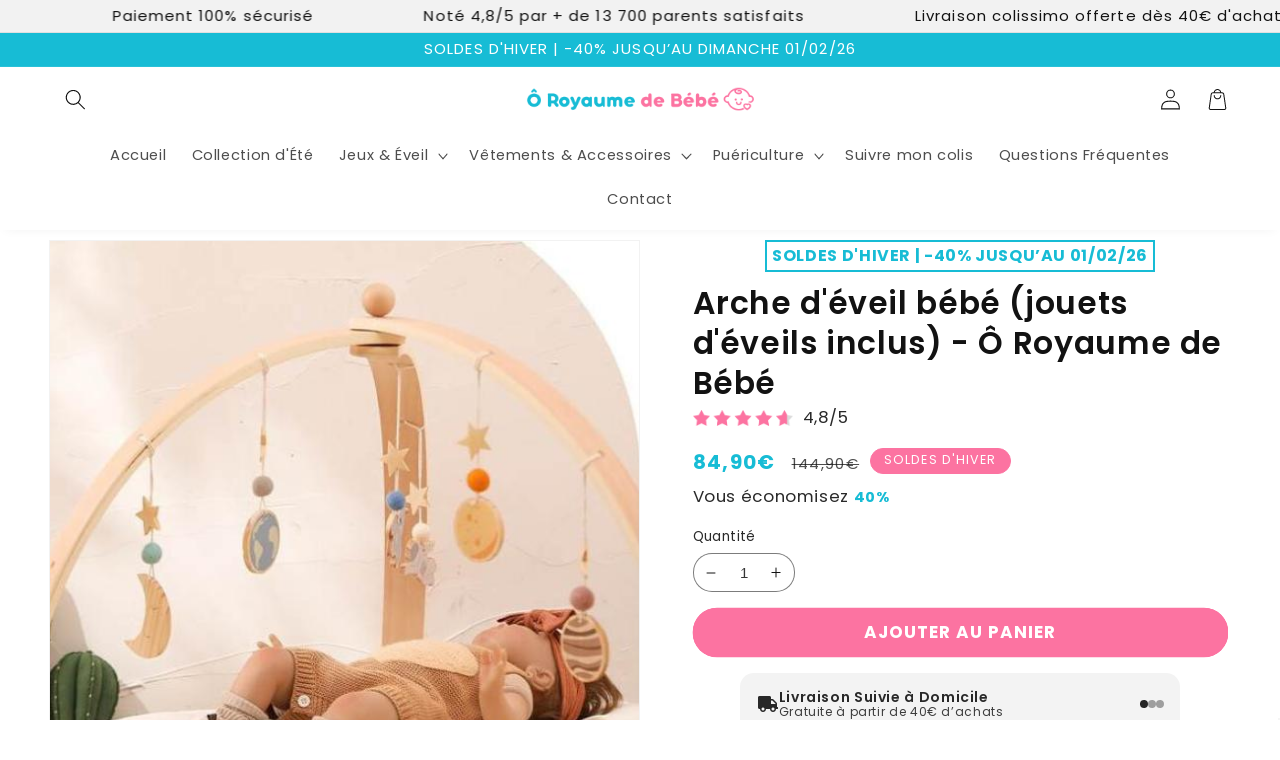

--- FILE ---
content_type: text/css
request_url: https://oroyaumedebebe.fr/cdn/shop/t/40/assets/component-progression.css?v=181542007588281380591764348452
body_size: -190
content:
.progressContainer{padding:5px 20px;text-align:center;border-bottom:.1rem solid rgba(var(--color-foreground),.2)}.progressContainer .label{margin:0;margin-bottom:1.5rem;letter-spacing:inherit;cursor:default;line-height:normal}.progressBarContainer{margin-top:5px;display:-webkit-box;display:-ms-flexbox;display:flex;gap:2px;-webkit-box-orient:horizontal;-webkit-box-direction:normal;-ms-flex-direction:row;flex-direction:row}.progress-group{display:-webkit-box;display:-ms-flexbox;display:flex;-webkit-box-orient:vertical;-webkit-box-direction:normal;-ms-flex-direction:column;flex-direction:column;-webkit-box-align:center;-ms-flex-align:center;align-items:center;width:-webkit-fill-available}.progress-group span{font-size:12px;margin-top:5px}.progress[value]{-webkit-appearance:none;-moz-appearance:none;appearance:none;width:100%;height:10px}.progressBarContainer .progress-group:first-child .progress[value]::-webkit-progress-bar,.progressBarContainer .progress-group:first-child .progress[value]::-webkit-progress-value{border-top-left-radius:50px;border-bottom-left-radius:50px}.progressBarContainer .progress-group:last-child .progress[value]::-webkit-progress-bar,.progressBarContainer .progress-group:last-child .progress[value]::-webkit-progress-value{border-top-right-radius:50px;border-bottom-right-radius:50px}progress[value]::-webkit-progress-bar{background-color:#c1c1c1}progress[value]::-webkit-progress-value{-webkit-transition:width .5s;transition:width .5s;background-color:#000}cart-drawer.is-empty #progressContainer{display:none}
/*# sourceMappingURL=/cdn/shop/t/40/assets/component-progression.css.map?v=181542007588281380591764348452 */


--- FILE ---
content_type: text/css
request_url: https://oroyaumedebebe.fr/cdn/shop/t/40/assets/component-cart-drawer-addons.css?v=77730583249009643431764348452
body_size: 147
content:
.cart-items thead{display:none}.drawer__footer>details{margin-top:0}.drawer__inner{padding:0}.drawer__header{border-bottom:.1rem solid rgba(var(--color-foreground),.2)}.drawer__heading{margin:0}.drawer__close{right:10px}.annonceContainer{text-align:center;padding:5px 20px}.annonceContainer p{margin:0}.cardscounter{padding:5px 20px;display:-webkit-box;display:-ms-flexbox;display:flex;-webkit-box-pack:center;-ms-flex-pack:center;justify-content:center;-webkit-box-align:center;-ms-flex-align:center;align-items:center;margin-bottom:-1.5rem;width:calc(100% + 3rem);margin-top:1.5rem}.cardscounter #clockdiv{margin-left:5px}.banner_image{width:100%}.cart-drawer-upsell-wrapper{display:-ms-grid;display:grid;width:calc(100% + 3rem);overflow:hidden;position:relative;margin-bottom:10px;margin-left:-1.5rem;padding:0 1.5rem}.sliderButton{cursor:pointer;position:absolute;top:calc(50% - 20px);z-index:1000;border:none;background-color:transparent;height:4rem;width:100px;padding:0}.sliderButton#sliderPrev{left:-30px;transform:rotate(90deg);-webkit-transform:rotate(90deg);-moz-transform:rotate(90deg);-ms-transform:rotate(90deg);-o-transform:rotate(90deg);transition:all .2s;-webkit-transition:all .2s;-moz-transition:all .2s;-ms-transition:all .2s;-o-transition:all .2s}.sliderButton#sliderNext{right:-30px;transform:rotate(270deg);-webkit-transform:rotate(270deg);-moz-transform:rotate(270deg);-ms-transform:rotate(270deg);-o-transform:rotate(270deg);transition:all .2s;-webkit-transition:all .2s;-moz-transition:all .2s;-ms-transition:all .2s;-o-transition:all .2s}.sliderButton#sliderPrev:hover{left:-31px}.sliderButton#sliderNext:hover{right:-31px}.sliderButton svg{width:15px}.cart-drawer-upsell_atc{padding:0 1.8rem;min-width:auto}.cart-drawer-upsell_left form{display:-webkit-box;display:-ms-flexbox;display:flex;-webkit-box-orient:horizontal;-webkit-box-direction:normal;-ms-flex-direction:row;flex-direction:row;-webkit-box-align:center;-ms-flex-align:center;align-items:center}.cart-drawer-upsell_image-container{width:70px;height:70px}img.cart-drawer-upsell_image{-o-object-fit:cover;object-fit:cover;width:70px;height:70px}.cart-drawer-upsell_container{display:-webkit-box;display:-ms-flexbox;display:flex;-webkit-box-pack:justify;-ms-flex-pack:justify;justify-content:space-between;border-bottom:.1rem solid rgba(var(--color-foreground),.2)}.cart-drawer-upsell_content{margin-left:10px}p.cart-drawer-upsell_title{font-weight:700}p.cart-drawer-upsell_title,p.cart-drawer-upsell_price{line-height:1.3;margin:0}select#upsell-variant-selector{padding:3px;width:100%;outline:none;border:1px solid lightgrey}.cart-drawer-upsell_right{display:-webkit-box;display:-ms-flexbox;display:flex;-webkit-box-orient:vertical;-webkit-box-direction:normal;-ms-flex-direction:column;flex-direction:column;-webkit-box-pack:center;-ms-flex-pack:center;justify-content:center}.cart-drawer-upsell_text{padding-top:5px;padding-bottom:5px;text-align:center}
/*# sourceMappingURL=/cdn/shop/t/40/assets/component-cart-drawer-addons.css.map?v=77730583249009643431764348452 */


--- FILE ---
content_type: text/css
request_url: https://oroyaumedebebe.fr/cdn/shop/t/40/assets/component-collec.css?v=111476571894024912221764348452
body_size: -346
content:
.collection_product_container{display:flex;justify-content:flex-start;align-items:flex-start;flex-direction:column}.collection_product_container .form__label{margin-bottom:0;margin-top:0}.collection_product_container .slider-card{margin-right:10px;margin-top:10px;background-size:cover!important;border-radius:50px;width:40px;height:40px;padding:10px;border:1px solid white;transition:border var(--duration-short) ease}.collection_product_container .slider-card.selected-collec{border:2px solid white;box-shadow:0 0 0 2px #000}.collection_product_container .slider-card:hover{border:1px solid black}.collection_product_container .slider-card.selected-collec:hover{border:2px solid white}.collection_slider_product{width:100%;display:flex;flex-wrap:wrap}@media screen and (max-width: 551px){.collection_product_container .slider-card{width:3em;height:3em}}.collection_product_container .slider-card.img-contain{padding:0}.collection_product_container .slider-card:focus,.collection_product_container .slick-arrow:focus{outline:none}.collection_product_container .card-header{display:flex;align-items:center}.collection_product_container .card-name h3,.collection_product_container .card-title h3{margin:0}.collection_product_container .card-name h3{font-size:16px}.card-verified{margin:0 6px;background:#30b77a;padding:2px 6px;border-radius:2px;color:#fff;font-size:11px;font-weight:800}.card-title{padding-top:15px;font-size:10px}.titre-slide{margin:10px 0;font-weight:800}
/*# sourceMappingURL=/cdn/shop/t/40/assets/component-collec.css.map?v=111476571894024912221764348452 */


--- FILE ---
content_type: text/css
request_url: https://oroyaumedebebe.fr/cdn/shop/t/40/assets/component-sticky-add-cart.css?v=8710677383521563941764348452
body_size: -321
content:
#stickyAddtocartContainer{position:fixed;left:0;width:100%;background-color:#fff;padding:10px 15px;z-index:2;-webkit-box-shadow:0 4px 8px 12px rgb(0 0 0 / 4%),0 12px 20px 12px rgb(0 0 0 / 8%);box-shadow:0 4px 8px 12px #0000000a,0 12px 20px 12px #00000014;-webkit-transition:bottom .2s ease-in-out;-o-transition:bottom .2s ease-in-out;transition:bottom .2s ease-in-out;display:-webkit-box;display:-ms-flexbox;display:flex;-webkit-box-align:center;-ms-flex-align:center;align-items:center}.delivery-text-container{-webkit-box-flex:1;-ms-flex:1;flex:1;line-height:1.5;display:flex;align-items:flex-start;flex-direction:column}.sticky-title-container h3{margin:0}.delivery-text-container .price-group{display:flex;justify-content:flex-start;width:100%;align-items:center;column-gap:10px}p.sticky-product-price{margin:0;font-size:16px;font-weight:700}p.delivery-details{font-size:11px;margin:0}span.delivery-badge{background:#225b3b;padding:0 3px;color:#fff;border-radius:20px;font-weight:500;font-size:11px}#stickyAddtocartContainer button{margin:0;max-width:170px;padding:1px 6px}.hideStickyAddtocart{bottom:-150px}.showStickyAddtocart{bottom:0}@media screen and (min-width: 750px){#stickyAddtocartContainer{display:none}}
/*# sourceMappingURL=/cdn/shop/t/40/assets/component-sticky-add-cart.css.map?v=8710677383521563941764348452 */


--- FILE ---
content_type: text/css
request_url: https://oroyaumedebebe.fr/cdn/shop/t/40/assets/section-custom-content.css?v=104439115742057120161764348452
body_size: 470
content:
.custom-content .title{margin:0}.custom-content .no-heading .title{display:none}.custm-section-column{border-radius:var(--text-boxes-radius)}.custom-content .title-wrapper-with-link{margin-top:0}@media screen and (max-width: 749px){.custom-content .title-wrapper-with-link{margin-bottom:3rem}.custom-content .page-width{padding-left:0;padding-right:0}}.custom-content-card__image-wrapper--third-width{width:33%}.custom-content-card__image-wrapper--half-width{width:50%}.custom-content-list__item.center .custom-content-card__image-wrapper:not(.custom-content-card__image-wrapper--full-width),.custom-content-list__item:only-child{margin-left:auto;margin-right:auto}.custom-content-list{margin-top:0;margin-bottom:0;padding:0;display:flex;flex-wrap:wrap;align-items:flex-start;column-gap:1%}.custom-content-list__item:only-child{max-width:72rem}.custom-content-list__item:only-child.text-no-margin{max-width:100%}.text-no-padding{padding:0}.custom-content-list__item--empty{display:none}.custom-content:not(.background-none-csm) .custom-content-card{background:rgb(var(--color-background));height:100%}.custom-content.background-primary .custom-content-card{background:rgb(var(--color-background)) linear-gradient(rgba(var(--color-foreground),.04),rgba(var(--color-foreground),.04))}.custom-content-list h3{line-height:calc(1 + .5/max(1,var(--font-heading-scale)))}.custom-content-list h3,.custom-content-list p{margin:0}.custom-content-card-spacing{padding-top:2.5rem;margin-left:2.5rem;margin-right:2.5rem}.custom-content-card__info>:nth-child(2){margin-top:1rem}.custom-content-card__info .button,.btn-block-custom .button{margin-top:20px}.custom-content-list__item.center .media--adapt,.custom-content-list__item .media--adapt .custom-content-card__image{width:auto}.custom-content-list__item.center .media--adapt img{left:50%;transform:translate(-50%)}.custom-content-list__item{list-style-type:none;margin:1% 0}.custom-acordion-list__item{list-style-type:none;margin:0}@media screen and (max-width: 749px){.custom-content-list{margin:0;width:100%}.custom-content-list:not(.slider){padding-left:1.5rem;padding-right:1.5rem}}@media screen and (min-width: 750px){.custom-content-list.slider,.custom-content-list.grid--4-col-desktop{padding:0}.custom-content-list__item{padding-bottom:0}.background-none-csm .grid--2-col-tablet .custom-content-list__item{margin-top:4rem}}.background-none-csm .custom-content-card-spacing{padding:0;margin:0}.custom-content-card__info{padding:2.5rem}.background-none-csm .custom-content-card__info{padding:0}.background-none-csm .slider .custom-content-card__info{padding-bottom:0}.background-none-csm .custom-content-card__image-wrapper+.custom-content-card__info{padding-top:2.5rem}.background-none-csm .slider .custom-content-card__info{padding-left:.5rem}.background-none-csm .slider .custom-content-card__image-wrapper+.custom-content-card__info{padding-left:1.5rem}.background-none-csm .custom-content-list:not(.slider) .center .custom-content-card__info{padding-left:2.5rem;padding-right:2.5rem}@media screen and (max-width: 749px){.background-none-csm .slider .custom-content-card__info{padding-bottom:1rem}.custom-content.background-none-csm .slider.slider--mobile{margin-bottom:0rem}}@media screen and (min-width: 750px){.background-none-csm .custom-content-card__image-wrapper{margin-left:1.5rem;margin-right:1.5rem}.background-none-csm .custom-content-list .custom-content-card__info,.background-none-csm .custom-content-list:not(.slider) .center .custom-content-card__info{padding-left:1.5rem;padding-right:1.5rem}}.custom-content-card{position:relative;box-sizing:border-box}.custom-content-card>.custom-content-card__image-wrapper--full-width:not(.custom-content-card-spacing){border-top-left-radius:calc(var(--text-boxes-radius) - var(--text-boxes-border-width));border-top-right-radius:calc(var(--text-boxes-radius) - var(--text-boxes-border-width));overflow:hidden}.custom-content.background-none-csm .custom-content-card{border-radius:0}.custom-content-card__info .link{text-decoration:none;font-size:inherit;margin-top:1.5rem}.custom-content-card__info .icon-wrap{margin-left:.8rem;white-space:nowrap}@media screen and (min-width: 990px){.custom-content-list__item--empty{display:list-item}}.img_custom_section{display:flex}.img_custom_section img{width:100%}.cstmtext-left{text-align:left}.cstmtext-center{text-align:center}.cstmtext-right{text-align:right}.justify-center{justify-content:center}.justify-left{justify-content:flex-start}.justify-right{justify-content:flex-end}.align-center{align-items:center}.align-flex-start{align-items:flex-start}.align-flex-end{align-items:flex-end}.color-none .custom-content-card{background:transparent!important}.accordion.no-spacing{margin-top:0!important;margin-bottom:0!important}.custom-w-100{width:100%}.custom-w-75{width:74.5%}.custom-w-66{width:65.5%}.custom-w-50{width:49.5%}.custom-w-33{width:32.5%}.custom-w-25{width:24.2%}.offdeskblock{display:none}@media screen and (max-width: 749px){.custom-mw-100{width:100%}.background-none-csm{padding:0 5px}.custom-mw-75{width:74.5%}.custom-mw-66{width:65.5%}.custom-mw-50{width:49.5%}.custom-mw-33{width:32.5%}.custom-mw-25{width:24.2%}.offdeskblock{display:block}.offmobblock{display:none}}
/*# sourceMappingURL=/cdn/shop/t/40/assets/section-custom-content.css.map?v=104439115742057120161764348452 */


--- FILE ---
content_type: text/css
request_url: https://oroyaumedebebe.fr/cdn/shop/t/40/assets/section-before-slider.css?v=132013999399419404051764348452
body_size: -420
content:
#before-image img,#after-image img{width:100%;display:block;max-width:unset}.container-before-after{display:block}#before-after-slider{width:100%;position:relative;overflow:hidden}#after-image{display:block}#before-image{position:absolute;height:100%;width:50%;top:0;left:0;overflow:hidden;z-index:1}#resizer{position:absolute;display:flex;align-items:center;z-index:1;top:0;left:50%;height:100%;width:3px;-ms-touch-action:pan-y;touch-action:pan-y}#resizer:after{content:"";position:absolute;width:25px;height:25px;border-right:3px solid white;border-left:3px solid white;display:inline-block;border-top:3px solid white;border-bottom:3px solid white;transform:rotate(45deg);right:-11px}
/*# sourceMappingURL=/cdn/shop/t/40/assets/section-before-slider.css.map?v=132013999399419404051764348452 */


--- FILE ---
content_type: text/javascript
request_url: https://oroyaumedebebe.fr/cdn/shop/t/40/assets/cart-upsell.js?v=50691402449357429111764348452
body_size: 308
content:
function addUpsellToCart(thisButton){var cart=document.querySelector("cart-notification")||document.querySelector("cart-drawer")||document.querySelector("cart-items"),submitButton=thisButton,form=document.querySelector('[id^="product-upsell-template-'+thisButton.dataset.formid+'--"]');if(document.querySelector("cart-drawer")&&submitButton.setAttribute("aria-haspopup","dialog"),submitButton.getAttribute("aria-disabled")==="true")return;submitButton.setAttribute("aria-disabled",!0),submitButton.classList.add("loading"),submitButton.querySelector(".loading-overlay__spinner").classList.remove("hidden");const config=fetchConfig("javascript");config.headers["X-Requested-With"]="XMLHttpRequest",delete config.headers["Content-Type"];const formData=new FormData(form);thisButton.dataset.cartType!="page"&&(formData.append("sections",cart.getSectionsToRender().map(section=>section.id)),formData.append("sections_url",window.location.pathname),cart.setActiveElement(document.activeElement)),config.body=formData,fetch(`${routes.cart_add_url}`,config).then(response=>response.json()).then(response=>{if(response.status){submitButton.setAttribute("aria-disabled",!0),submitButton.querySelector("span").classList.add("hidden");return}thisButton.error=!1,thisButton.dataset.cartType!="page"?cart.renderContents(response):window.location.href=window.location.href}).catch(e=>{console.error(e)}).finally(()=>{submitButton.classList.remove("loading"),cart&&cart.classList.contains("is-empty")&&cart.classList.remove("is-empty"),submitButton.querySelector(".loading-overlay__spinner").classList.add("hidden")})}function changeVariantEvent(thisVariant){thisVariant.closest(".product-upsell-template").querySelector("#formUpsellId").value=thisVariant.value}initUpsellSlider();function initUpsellSlider(){var upsellsContainer=document.querySelector(".cart-drawer-upsell-wrapper"),upsells=document.querySelectorAll(".cart-drawer-upsell_container"),nbOfUpsells=upsells.length-1;upsellsContainer!=null&&(upsells.length==1&&(document.querySelectorAll(".sliderButton").forEach(button=>{button.style.display="none"}),document.querySelector(".cart-drawer-upsell_container").style.paddingLeft="0",document.querySelector(".cart-drawer-upsell_container").style.paddingRight="0"),upsells[0]!=null&&(upsells[0].style.display="flex",upsellsContainer.dataset.currentSlide=0,upsellsContainer.dataset.nextSlide=1,upsellsContainer.dataset.prevSlide=nbOfUpsells,nbOfUpsells>1&&document.querySelectorAll(".cart-drawer-upsell_container").forEach(item=>{item.classList.add("hasSlider")})))}function prevSlide(){var upsellsContainer=document.querySelector(".cart-drawer-upsell-wrapper"),upsells=document.querySelectorAll(".cart-drawer-upsell_container"),nbOfUpsells=upsells.length-1;upsells[upsellsContainer.dataset.currentSlide].style.display="none",upsells[upsellsContainer.dataset.prevSlide].style.display="flex";var mightBePrev=parseInt(upsellsContainer.dataset.currentSlide)-1;if(mightBePrev==0){upsellsContainer.dataset.currentSlide=0,upsellsContainer.dataset.nextSlide=1,upsellsContainer.dataset.prevSlide=nbOfUpsells;return}mightBePrev<0?(upsellsContainer.dataset.currentSlide=nbOfUpsells,upsellsContainer.dataset.nextSlide=0):(upsellsContainer.dataset.currentSlide--,upsellsContainer.dataset.nextSlide=parseInt(upsellsContainer.dataset.currentSlide)+1),upsellsContainer.dataset.prevSlide=parseInt(upsellsContainer.dataset.currentSlide)-1}function nextSlide(){var upsellsContainer=document.querySelector(".cart-drawer-upsell-wrapper"),upsells=document.querySelectorAll(".cart-drawer-upsell_container"),nbOfUpsells=upsells.length-1;upsells[upsellsContainer.dataset.currentSlide].style.display="none",upsells[upsellsContainer.dataset.nextSlide].style.display="flex";var mightBeNext=parseInt(upsellsContainer.dataset.currentSlide)+1;if(mightBeNext==nbOfUpsells){upsellsContainer.dataset.currentSlide=nbOfUpsells,upsellsContainer.dataset.nextSlide=0,upsellsContainer.dataset.prevSlide=nbOfUpsells-1;return}mightBeNext>nbOfUpsells?(upsellsContainer.dataset.currentSlide=0,upsellsContainer.dataset.prevSlide=nbOfUpsells):(upsellsContainer.dataset.currentSlide++,upsellsContainer.dataset.prevSlide=parseInt(upsellsContainer.dataset.currentSlide)-1),upsellsContainer.dataset.nextSlide=parseInt(upsellsContainer.dataset.currentSlide)+1}
//# sourceMappingURL=/cdn/shop/t/40/assets/cart-upsell.js.map?v=50691402449357429111764348452


--- FILE ---
content_type: image/svg+xml
request_url: https://oroyaumedebebe.fr/cdn/shop/files/o_royaume_de_bebe_1_1.svg?v=1676483875&width=500
body_size: 6756
content:
<svg version="1.2" xmlns="http://www.w3.org/2000/svg" viewBox="0 0 588 65" width="588" height="65"><defs><image  width="580" height="60" id="img1" href="[data-uri]"/></defs><style></style><use  href="#img1" x="5" y="2"/></svg>